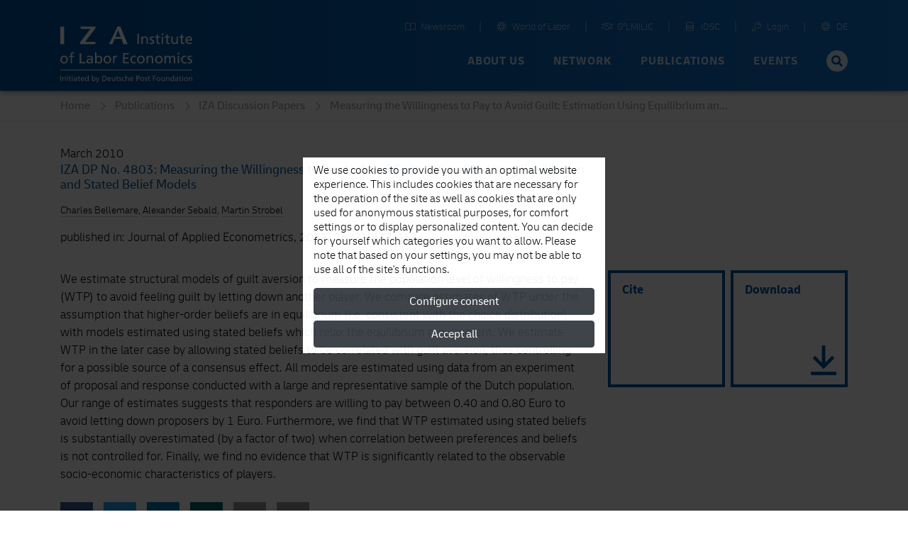

--- FILE ---
content_type: text/html; charset=UTF-8
request_url: https://www.iza.org/publications/dp/4803/measuring-the-willingness-to-pay-to-avoid-guilt-estimation-using-equilibrium-and-stated-belief-models
body_size: 15232
content:
<!DOCTYPE html>
<!--[if lt IE 7]>
<html class="no-js lt-ie9 lt-ie8 lt-ie7" lang="en">
<![endif]-->

<!--[if IE 7]>
<html class="no-js lt-ie9 lt-ie8" lang="en">
<![endif]-->

<!--[if IE 8]>
<html class="no-js lt-ie9" lang="en">
<![endif]-->

<!--[if gt IE 8]><!-->
<html class='internal smallHeader' lang="en">
<!--<![endif]-->
    <head>
        <meta charset="utf-8">
        <meta http-equiv="X-UA-Compatible" content="IE=edge">

        <title>
                            Measuring the Willingness to Pay to Avoid Guilt: Estimation Using Equilibrium and Stated Belief Models |
                        IZA - Institute of Labor Economics
        </title>
                    <meta name="description" content="We estimate structural models of guilt aversion to measure the population level of willingness to pay (WTP) to avoid feeling guilt by letting down ano...">
        
                                                        <meta property="og:title" content="Measuring the Willingness to Pay to Avoid Guilt: Estimation Using Equilibrium and Stated Belief Models">
                                                                <meta property="og:type" content="article">
                                                                <meta property="og:image" content="none">
                                                                <meta property="og:description" content="We estimate structural models of guilt aversion to measure the population level of willingness to pay (WTP) to avoid feeling guilt by letting down ano...">
                                                                <meta property="og:url" content="https://www.iza.org/publications/dp/4803/measuring-the-willingness-to-pay-to-avoid-guilt-estimation-using-equilibrium-and-stated-belief-models">
                                    
        <meta name="robots" content="index, follow, noodp">
        <meta name="viewport" content="width=device-width, initial-scale=1">

        <meta name="mobile-web-app-capable" content="yes">
        <meta name="apple-mobile-web-app-capable" content="yes">
        <meta name="application-name" content="iza">
        <meta name="apple-mobile-web-app-title" content="iza">
        <meta name="msapplication-starturl" content="/">

        

        
                <link type="text/css" rel="stylesheet" href="https://static.iza.org/styles/iza-style-55042e6836.min.css">

        <script>
            var runAfterComplete = {};
        </script>

        
        <script>
            (function() {
                var firstScript = document.getElementsByTagName('script')[0];
                var scriptHead = firstScript.parentNode;
                var re = /ded|co/;
                var onload = 'onload';
                var onreadystatechange = 'onreadystatechange';
                var readyState = 'readyState';

                var load = function(src, fn) {
                    var script = document.createElement('script');
                    script[onload] = script[onreadystatechange] = function() {
                        if (!this[readyState] || re.test(this[readyState])) {
                            script[onload] = script[onreadystatechange] = null;
                            fn && fn(script);
                            script = null;
                        }
                    };
                    script.async = true;
                    script.src = src;
                    scriptHead.insertBefore(script, firstScript);
                };
                window.sssl = function(srces, fn) {
                    if (typeof srces == 'string') {
                        load(srces, fn);
                        return;
                    }
                    var src = srces.shift();
                    load(src, function() {
                        if (srces.length) {
                            window.sssl(srces, fn);
                        } else {
                            fn && fn();
                        }
                    });
                };
            })();
        </script>

        <script
            type="application/javascript"
            src="https://static.iza.org/scripts/vendor/cookie/cookie_v2.1.3.min.js"
    ></script>

    <script async src="https://www.googletagmanager.com/gtag/js?id=G-MC6CHW67G7"></script>

    <script type="application/javascript">
      function acceptGA() {
        window.dataLayer = window.dataLayer || [];

        function gtag(){ dataLayer.push(arguments); } gtag('js', new Date()); gtag('config', 'G-MC6CHW67G7');
      }

      function declineGA() {

      }
    </script>
    </head>

    <body class="iza ">
        <!--[if lt IE 8]>
        <p class="browsehappy">
            You are using an <strong>outdated</strong> browser. Please
            <a href="http://browsehappy.com/">upgrade your browser</a>
            to improve your experience.
        </p>
        <![endif]-->

                <div class="nav-bg"></div>
        <div class="body-bg "></div>

        <header>
            
            <nav id="header-navbar" class="fixed-top navbar navbar-static-top navbar-expand-lg bg-blue" data-toggle="affix">
    <div class="container navbar-shrink">
        <a class="navbar-brand logo" href="https://www.iza.org">
            <svg xmlns="http://www.w3.org/2000/svg" viewBox="0 0 212 92">
                <path
                    id="abbrevation"
                    fill="#fff"
                    d="M.002.57v28.44h6.204V.57H.002zm32.608 0v3.8h15.853L31.59 26.494v2.515h24.398l.684-3.8H39.75L56.54 3.04V.57H32.61zm59.347 0L78.395 29.01h5.443l3.397-8.486h10.968l3.145 8.485h6.847L96.55.57h-4.593zm1.02 5.845l3.952 10.743h-8.3l4.34-10.743z"
                >
                </path>
                <path
                    id="fullname"
                    fill="#fff"
                    d="M163.003 11.533v2.492h2.482v-2.492h-2.482zm-38.997.75v16.4h2.34v-16.4h-2.34zm32.927.943l-2.205.703v2.77h-2.69v1.78h2.69v7c0 2.39 1.408 3.47 3.68 3.47.7 0 1.38-.19 1.87-.33v-1.87c-.326.21-.817.42-1.497.42-1 0-1.84-.75-1.84-2.14v-6.55h3.16V16.7h-3.16v-3.477zm15.63 0l-2.203.703v2.77h-2.696v1.78h2.696v7c0 2.39 1.403 3.47 3.678 3.47.7 0 1.38-.19 1.87-.33v-1.87c-.325.21-.818.42-1.497.42-1 0-1.84-.75-1.84-2.14v-6.55h3.16V16.7h-3.16v-3.477zm23.433 0l-2.2.703v2.77H191.1v1.78h2.698v7c0 2.39 1.402 3.47 3.674 3.47.706 0 1.383-.19 1.875-.33v-1.87c-.325.21-.82.42-1.498.42-1.01 0-1.85-.75-1.85-2.14v-6.55h3.16V16.7h-3.17v-3.477zm-59.598 3.193c-1.663 0-3.253.82-3.91 2.18h-.048v-1.9h-2.13v11.98h2.202v-5.54c0-2.92 1.126-4.94 3.63-4.94 1.918.11 2.528 1.47 2.528 4.27v6.2h2.203v-7.11c0-3.22-1.38-5.15-4.475-5.15zm11.37 0c-2.365 0-4.216 1.19-4.216 3.68 0 3.36 5.174 3.17 5.174 5.35 0 1.29-1.24 1.71-2.248 1.71-.63 0-1.872-.28-2.74-.85l-.115 1.97c1.007.54 2.155.65 3.278.65 2.13 0 4.17-1.17 4.17-3.73 0-3.83-5.18-3.13-5.18-5.57 0-.99.99-1.46 2.12-1.46.52 0 1.83.3 2.32.61l.19-1.93c-.87-.26-1.71-.47-2.74-.47zm58.96 0c-3.37 0-5.597 2.51-5.597 6.06 0 3.9 1.95 6.48 6.19 6.48 1.97 0 2.93-.47 3.77-.78v-2.2c-.53.44-2.22 1.19-3.67 1.19-2.08 0-3.93-1.62-3.93-4H212c0-3.85-1.288-6.76-5.27-6.76zm-43.586.28v11.98h2.204V16.7h-2.204zm15.352 0v7.12c0 3.21 1.38 5.14 4.472 5.14 1.664 0 3.256-.82 3.912-2.19h.047v1.9h2.127V16.7h-2.195v5.543c0 2.913-1.13 4.933-3.635 4.933-1.918-.118-2.53-1.48-2.53-4.276v-6.2h-2.198zm28.19 1.5c1.895 0 2.972 1.5 2.972 3.33h-6.183c.165-1.55 1.057-3.34 3.21-3.34zM20.714 42.06c-3.28 0-4.038 1.923-4.038 4.86v1.114h-2.834v1.8h2.834V60.12h2.22V49.84h3.19v-1.8h-3.19v-1.304c0-1.635.237-2.865 2.15-2.865.378 0 .805.05 1.063.14l.09-1.79c-.45-.07-.92-.14-1.49-.14zm35.215.288V60.12h2.12v-1.7h.05c.59.9 1.96 1.992 4.11 1.992 3.64 0 5.17-3.223 5.17-6.543 0-3.25-1.7-6.12-5.2-6.12-2.11 0-3.31.83-4 1.94h-.05v-7.34h-2.22zm132.66.472v2.512h2.5V42.82h-2.5zm-157.42.76v16.54h9.26v-2.08h-6.9V43.586h-2.36zm69.7 0v16.54h9.23v-2.08h-6.88v-5.45h6.26v-2.085h-6.26v-4.832h6.87v-2.088h-9.24zm-10.82 4.17c-1.28 0-2.56.9-3.15 2.157h-.05v-1.87h-2.08V60.12H87v-5.497c0-3.033 1.298-4.928 3.283-4.928.38 0 .83.043 1.23.21v-1.99c-.474-.095-.806-.167-1.465-.167zm54.67 0c-1.68 0-3.29.83-3.95 2.204h-.05v-1.92h-2.15V60.12h2.22v-5.59c0-2.937 1.13-4.973 3.66-4.973 1.94.12 2.55 1.492 2.55 4.31v6.257h2.22v-7.18c0-3.246-1.4-5.19-4.51-5.19zm28.65 0c-1.77 0-2.98.64-3.83 2.04h-.05v-1.75h-2.08v12.085h2.22v-6.09c0-2.25.89-4.477 3.16-4.477 1.8 0 2.15 1.87 2.15 3.362v7.205h2.22v-6.09c0-2.25.9-4.477 3.16-4.477 1.79 0 2.15 1.87 2.15 3.362v7.205h2.22v-7.75c0-2.628-1.11-4.62-4.19-4.62-1.09 0-2.91.618-3.73 2.344-.64-1.64-2.04-2.35-3.43-2.35zm-167.24 0C2.46 47.752 0 50.41 0 54.08c0 3.46 2.505 6.33 6.144 6.33 3.615 0 6.12-2.87 6.12-6.33 0-3.67-2.46-6.324-6.12-6.324zm41.19 0c-1.54 0-2.86.474-3.97 1.137l.12 1.895c.89-.757 2.24-1.23 3.49-1.23 2.22 0 2.98 1.066 2.98 3.15-.88-.046-1.49-.046-2.37-.046-2.29 0-5.6.947-5.6 3.982 0 2.63 1.82 3.767 4.42 3.767 2.03 0 3.21-1.115 3.73-1.848h.05v1.562h2.08c-.05-.36-.1-1-.1-2.37v-5c0-3.29-1.4-5-4.85-5zm28.36 0c-3.69 0-6.15 2.654-6.15 6.325 0 3.46 2.5 6.33 6.14 6.33 3.61 0 6.11-2.87 6.11-6.33 0-3.67-2.46-6.325-6.12-6.325zm43.12 0c-3.69 0-6.15 2.654-6.15 6.325 0 3.46 2.5 6.33 6.14 6.33.8 0 1.86-.07 2.79-.5l-.17-1.99c-.69.453-1.64.686-2.39.686-2.86 0-4.02-2.37-4.02-4.52 0-2.29 1.4-4.52 3.88-4.52.71 0 1.56.17 2.41.52l.18-1.84c-.64-.26-1.8-.47-2.69-.47zm10.67 0c-3.69 0-6.15 2.654-6.15 6.325 0 3.46 2.5 6.33 6.14 6.33 3.61 0 6.12-2.87 6.12-6.33 0-3.67-2.45-6.325-6.12-6.325zm28.86 0c-3.69 0-6.15 2.654-6.15 6.325 0 3.46 2.5 6.33 6.14 6.33 3.61 0 6.12-2.87 6.12-6.33 0-3.67-2.46-6.325-6.12-6.325zm41.8 0c-3.69 0-6.14 2.654-6.14 6.325 0 3.46 2.5 6.33 6.14 6.33.8 0 1.86-.07 2.79-.5l-.17-1.99c-.69.453-1.63.686-2.39.686-2.86 0-4.02-2.37-4.02-4.52 0-2.29 1.39-4.52 3.87-4.52.71 0 1.56.17 2.4.52l.19-1.84c-.638-.26-1.796-.47-2.69-.47zm8.5 0c-2.39 0-4.26 1.208-4.26 3.72 0 3.387 5.22 3.2 5.22 5.402 0 1.304-1.26 1.73-2.27 1.73-.64 0-1.89-.285-2.77-.854l-.117 1.997c1.015.542 2.17.66 3.31.66 2.15 0 4.206-1.182 4.206-3.766 0-3.86-5.225-3.15-5.225-5.62 0-.99 1-1.47 2.13-1.47.52 0 1.84.3 2.34.61l.182-1.94c-.88-.26-1.726-.48-2.766-.48zm-19.94.284V60.12h2.22V48.04h-2.22zM6.14 49.554c2.363 0 3.755 2.227 3.755 4.524 0 2.16-1.158 4.528-3.757 4.528-2.62 0-3.78-2.37-3.78-4.526 0-2.296 1.398-4.523 3.78-4.523zm69.555 0c2.36 0 3.752 2.227 3.752 4.524 0 2.16-1.156 4.528-3.754 4.528-2.625 0-3.78-2.37-3.78-4.526 0-2.296 1.39-4.523 3.78-4.523zm53.8 0c2.364 0 3.756 2.227 3.756 4.524 0 2.16-1.15 4.528-3.75 4.528-2.62 0-3.78-2.37-3.78-4.526 0-2.296 1.39-4.523 3.78-4.523zm28.86 0c2.363 0 3.757 2.227 3.757 4.524 0 2.16-1.158 4.528-3.756 4.528-2.626 0-3.78-2.37-3.78-4.526 0-2.296 1.39-4.523 3.78-4.523zm-96.645 0c2.41 0 3.355 2.298 3.308 4.48.05 1.894-.942 4.57-3.33 4.57-2.502 0-3.54-2.485-3.54-4.5 0-2.252 1.156-4.55 3.565-4.55zm-13.18 4.76c.473 0 .948.05 1.42.05v1.068c0 1.798-1.16 3.172-3.356 3.172-1.017 0-2.245-.683-2.245-1.963 0-2.13 2.97-2.32 4.18-2.32zM0 70.39v1.252h212V70.39H0z"
                >
                </path>
                <path
                    id="foundation"
                    fill="#fff"
                    d="M50.74 79.7v9.05h1.08v-.87h.024c.3.46 1 1.017 2.094 1.017 1.853 0 2.635-1.644 2.635-3.33 0-1.654-.867-3.116-2.648-3.116-1.07 0-1.682.43-2.032.99h-.024V79.7h-1.13zm54.167 0v9.05h1.13v-2.847c0-1.497.577-2.535 1.865-2.535.987.063 1.3.76 1.3 2.198v3.184h1.13v-3.658c0-1.652-.71-2.64-2.3-2.64-.852 0-1.56.374-1.972 1.025h-.023V79.7h-1.13zm-60.575 0v3.74h-.025c-.35-.567-.96-.99-2.033-.99-1.78 0-2.646 1.463-2.646 3.116 0 1.675.782 3.33 2.634 3.33 1.094 0 1.794-.556 2.094-1.016h.023v.87h1.08V79.7h-1.13zm137.103 0v3.74h-.022c-.35-.567-.96-.99-2.034-.99-1.79 0-2.65 1.463-2.65 3.116 0 1.675.78 3.33 2.63 3.33 1.09 0 1.79-.556 2.09-1.016h.02v.87h1.08V79.7h-1.14zm-170.77.24v1.28h1.276v-1.28h-1.27zm8.03 0v1.28h1.276v-1.28H18.7zm177.25 0v1.28h1.275v-1.28h-1.276zM0 80.327v8.423h1.204v-8.423H0zm67.493 0v8.423h2.48c2.767 0 4.474-1.46 4.474-4.285 0-2.594-1.986-4.138-4.475-4.138h-2.48zm54.844 0v8.423h1.202v-3.367h1.18c1.51 0 2.97-.662 2.97-2.532 0-1.92-1.43-2.52-3.16-2.52h-2.2zm26.758 0v8.423h1.204v-3.84h3.11v-1.06h-3.11v-2.46h3.25v-1.063h-4.46zm-133.52.482l-1.13.36v1.42h-1.383v.91h1.383v3.6c0 1.23.723 1.78 1.89 1.78.36 0 .708-.1.96-.17v-.97c-.167.11-.42.21-.77.21-.516 0-.95-.39-.95-1.1V83.5H17.2v-.916h-1.624v-1.78zm14.722 0l-1.13.36v1.42h-1.383v.91h1.382v3.6c0 1.23.723 1.78 1.89 1.78.36 0 .71-.1.963-.17v-.97c-.17.11-.43.21-.78.21-.52 0-.95-.39-.95-1.1V83.5h1.62v-.916h-1.62v-1.78zm61.536 0l-1.133.36v1.42h-1.383v.91H90.7v3.6c0 1.23.723 1.78 1.89 1.78.36 0 .71-.1.962-.17v-.97c-.17.11-.42.21-.77.21-.517 0-.95-.39-.95-1.1V83.5h1.625v-.916h-1.624v-1.78zm50.83 0l-1.13.36v1.42h-1.382v.91h1.39v3.6c0 1.23.73 1.78 1.89 1.78.36 0 .71-.1.96-.17v-.97c-.16.11-.42.21-.77.21-.51 0-.95-.39-.95-1.1V83.5h1.63v-.916h-1.62v-1.78zm50.16 0l-1.13.36v1.42h-1.382v.91h1.39v3.6c0 1.23.72 1.78 1.89 1.78.36 0 .71-.1.96-.17v-.97c-.16.11-.41.21-.77.21-.51 0-.95-.39-.95-1.1V83.5h1.63v-.916h-1.62v-1.78zm-124.128.58h1.408c1.734 0 3.07 1.15 3.07 3.12 0 2.17-1.144 3.17-3.213 3.17h-1.265v-6.3zm54.844 0h1.02c.74 0 1.85.38 1.85 1.44 0 1.11-.94 1.48-1.69 1.48h-1.19v-2.93zM6.36 82.45c-.854 0-1.672.424-2.008 1.123H4.33v-.977H3.24v6.154h1.13v-2.847c0-1.497.576-2.535 1.865-2.535.987.062 1.3.76 1.3 2.198v3.184h1.13v-3.66c0-1.65-.71-2.64-2.298-2.64zm17.913 0c-.784 0-1.46.242-2.024.578l.06.967c.46-.385 1.14-.628 1.78-.628 1.13 0 1.52.545 1.52 1.605-.45-.02-.76-.02-1.21-.02-1.17 0-2.85.48-2.85 2.023 0 1.34.92 1.92 2.25 1.92 1.03 0 1.63-.567 1.9-.94h.02v.795h1.05c-.03-.18-.05-.508-.05-1.207v-2.546c0-1.678-.71-2.546-2.47-2.546zm11.53 0c-1.733 0-2.875 1.294-2.875 3.116 0 2 .998 3.33 3.176 3.33 1.01 0 1.504-.24 1.937-.398v-1.135c-.27.227-1.14.615-1.88.615-1.07 0-2.02-.836-2.02-2.052h4.38c0-1.98-.66-3.475-2.7-3.475zm42.803 0c-1.73 0-2.874 1.294-2.874 3.116 0 2 1 3.33 3.174 3.33 1.01 0 1.506-.24 1.94-.398v-1.135c-.276.227-1.14.615-1.89.615-1.07 0-2.02-.836-2.02-2.052h4.38c0-1.98-.66-3.475-2.708-3.475zm17.876 0c-1.215 0-2.165.618-2.165 1.897 0 1.724 2.657 1.63 2.657 2.75 0 .664-.64.88-1.156.88-.326 0-.964-.143-1.41-.434l-.06 1.015c.52.277 1.108.338 1.687.338 1.096 0 2.14-.603 2.14-1.92 0-1.968-2.657-1.603-2.657-2.86 0-.506.507-.75 1.085-.75.263 0 .937.158 1.19.316l.095-.99c-.443-.132-.877-.24-1.407-.24zm5.694 0c-1.88 0-3.13 1.353-3.13 3.223 0 1.76 1.28 3.223 3.13 3.223.41 0 .95-.036 1.42-.254l-.083-1.013c-.35.22-.83.34-1.216.34-1.456 0-2.045-1.21-2.045-2.31 0-1.17.71-2.31 1.972-2.31.36 0 .793.08 1.227.26l.1-.94c-.32-.13-.91-.24-1.37-.24zm12.54 0c-1.73 0-2.874 1.294-2.874 3.116 0 2 1 3.33 3.178 3.33 1.01 0 1.502-.24 1.935-.398v-1.135c-.276.227-1.14.615-1.888.615-1.07 0-2.02-.836-2.02-2.052h4.377c0-1.98-.66-3.475-2.707-3.475zm16.988 0c-1.876 0-3.13 1.353-3.13 3.223 0 1.76 1.276 3.223 3.13 3.223 1.84 0 3.116-1.462 3.116-3.223 0-1.87-1.25-3.222-3.115-3.222zm6.25 0c-1.215 0-2.165.618-2.165 1.897 0 1.724 2.66 1.63 2.66 2.75 0 .664-.64.88-1.16.88-.32 0-.96-.143-1.41-.434l-.07 1.015c.51.277 1.11.338 1.69.338 1.09 0 2.14-.603 2.14-1.92 0-1.968-2.66-1.603-2.66-2.86 0-.506.5-.75 1.07-.75.27 0 .94.158 1.19.316l.1-.99c-.45-.132-.88-.24-1.41-.24zm19.834 0c-1.874 0-3.124 1.353-3.124 3.223 0 1.76 1.27 3.223 3.123 3.223 1.845 0 3.12-1.462 3.12-3.223 0-1.87-1.254-3.222-3.12-3.222zm15.12 0c-.852 0-1.672.424-2.01 1.123h-.02v-.977h-1.1v6.154h1.13v-2.847c0-1.497.58-2.535 1.87-2.535.986.062 1.297.76 1.297 2.198v3.184h1.13v-3.66c0-1.65-.71-2.64-2.3-2.64zm13.893 0c-.78 0-1.45.242-2.02.578l.06.967c.46-.385 1.15-.628 1.79-.628 1.13 0 1.52.545 1.52 1.605-.44-.02-.75-.02-1.2-.02-1.16 0-2.85.48-2.85 2.023 0 1.34.93 1.92 2.25 1.92 1.04 0 1.64-.567 1.9-.94h.02v.795h1.06c-.02-.18-.04-.508-.04-1.207v-2.546c0-1.678-.71-2.546-2.46-2.546zm15.13 0c-1.87 0-3.12 1.353-3.12 3.223 0 1.76 1.28 3.223 3.13 3.223 1.85 0 3.12-1.462 3.12-3.223 0-1.87-1.25-3.222-3.11-3.222zm7.77 0c-.85 0-1.67.424-2.01 1.123h-.02v-.977h-1.09v6.154h1.13v-2.847c0-1.497.58-2.535 1.87-2.535.99.062 1.3.76 1.3 2.198v3.184H212v-3.66c0-1.65-.713-2.64-2.298-2.64zm-198.96.146v6.154h1.13v-6.154h-1.13zm8.03 0v6.154h1.13v-6.154h-1.13zm38.45 0l2.08 5.744c.08.207.22.52.22.652 0 .12-.34 1.52-1.35 1.52-.19 0-.38-.048-.53-.097l-.07.928c.21.04.41.086.77.086 1.49 0 1.94-1.37 2.36-2.55l2.27-6.29h-1.15l-1.68 5.09h-.03l-1.64-5.1h-1.24zm25.63 0v3.656c0 1.653.71 2.644 2.3 2.644.85 0 1.67-.422 2.01-1.123h.03v.977h1.1v-6.154h-1.13v2.845c0 1.5-.58 2.54-1.86 2.54-.98-.06-1.3-.76-1.3-2.19V82.6h-1.13zm79.59 0v3.656c0 1.653.71 2.644 2.3 2.644.85 0 1.67-.422 2.01-1.123h.03v.977h1.09v-6.154h-1.13v2.845c0 1.5-.57 2.54-1.86 2.54-.98-.06-1.3-.76-1.3-2.19V82.6h-1.13zm33.59 0v6.154h1.13v-6.154h-1.13zm-64.3.77c1.21 0 1.92 1.137 1.92 2.307 0 1.1-.58 2.305-1.91 2.305s-1.92-1.206-1.92-2.305c0-1.17.71-2.306 1.93-2.306zm26.09 0c1.21 0 1.92 1.137 1.92 2.307 0 1.1-.59 2.305-1.92 2.305s-1.92-1.206-1.92-2.305c0-1.17.71-2.306 1.92-2.306zm44.14 0c1.21 0 1.91 1.137 1.91 2.307 0 1.1-.59 2.305-1.91 2.305-1.33 0-1.92-1.206-1.92-2.305 0-1.17.72-2.306 1.93-2.306zm-166.15.002c.97 0 1.53.77 1.53 1.714h-3.17c.09-.797.54-1.714 1.65-1.714zm6.73 0c1.23 0 1.82 1.17 1.82 2.317 0 1.026-.53 2.293-1.8 2.293-1.21 0-1.72-1.365-1.69-2.33-.02-1.123.46-2.28 1.69-2.28zm11.17 0c1.23 0 1.71 1.17 1.69 2.28.02.965-.48 2.33-1.7 2.33-1.27 0-1.8-1.267-1.8-2.293 0-1.146.59-2.317 1.82-2.317zm24.91 0c.98 0 1.53.77 1.53 1.714h-3.18c.09-.797.55-1.714 1.65-1.714zm36.11 0c.98 0 1.53.77 1.53 1.714h-3.17c.09-.797.55-1.714 1.65-1.714zm64.92 0c1.23 0 1.82 1.17 1.82 2.317 0 1.026-.52 2.293-1.8 2.293-1.21 0-1.72-1.365-1.69-2.33-.02-1.123.46-2.28 1.687-2.28zM24.89 85.795c.24 0 .48.025.722.025v.54c0 .917-.59 1.618-1.71 1.618-.516 0-1.142-.35-1.142-1.003 0-1.085 1.516-1.18 2.13-1.18zm162.526 0c.24 0 .48.025.72.025v.54c0 .917-.59 1.618-1.707 1.618-.52 0-1.15-.35-1.15-1.003 0-1.085 1.51-1.18 2.13-1.18z"
                >
                </path>
            </svg>
        </a>

        <button
            class="hamburger spin navbar-toggler"
            type="button"
            data-toggle="collapse"
            data-target="#navbarCollapse"
            aria-controls="navbarCollapse"
            aria-expanded="false"
            aria-label="Toggle navigation"
        >
            <span class="hamburger-box">
                <span class="hamburger-patty"></span>
            </span>
        </button>

        <div
            class="collapse navbar-collapse flex-column justify-content-between"
            style="height: 72px"
            id="navbarCollapse"
        >

            <div class="search d-md-none">
                <form method="GET" action="/search" id="header-navbar-search-form-mobile">
                    <div class="input-group">
                        <input
                            id="searchTermMobile"
                            class="form-control"
                            type="text"
                            placeholder="Your Search Term…"
                            name="q"
                        >

                        <div class="input-group-append">
                            <button type="submit" class="input-group-text">
                                <i class="fas fa-search fa-fw"></i>
                            </button>
                        </div>
                    </div>
                </form>
            </div>

            <ul id="navbar-shortcuts" class="navbar-nav flex-row ml-auto">


                <li class="nav-item">
                    <a class="nav-link" target="_blank" href="https://newsroom.iza.org">
                        <i class="mr-1 fal fa-book-open fa-fw"></i> Newsroom
                    </a>
                </li>

                <li class="nav-item">
                    <a class="nav-link" target="_blank" href="https://wol.iza.org">
                        <i class="mr-1 fal fa-globe fa-fw"></i> World of Labor
                    </a>
                </li>

                <li class="nav-item">
                    <a class="nav-link" target="_blank" href="https://g2lm-lic.iza.org">
                        <i class="mr-1 fal fa-handshake fa-fw"></i> G²LM|LIC
                    </a>
                </li>

                <li class="nav-item">
                    <a class="nav-link" href="https://idsc.iza.org">
                        <i class="mr-1 fal fa-database fa-fw"></i> IDSC
                    </a>
                </li>

                <li class="nav-item">
                    <a class="nav-link" target="_blank" href="https://lounge.iza.org">
                        <i class="mr-1 fal fa-key fa-fw"></i> Login
                    </a>
                </li>

                                
                                                            <li class="nav-item">
                            <a class="nav-link" href="https://www.iza.org/cms/language/de/publications/dp/4803/measuring-the-willingness-to-pay-to-avoid-guilt-estimation-using-equilibrium-and-stated-belief-models">
                                <i class="mr-1 fal fa-globe fa-fw"></i> DE
                            </a>
                        </li>
                                                                                    </ul>

            <ul id="navbar-navigation" class="navbar-nav flex-row ml-auto">
                
                                    <li class="nav-item dropdown position-static">
                                                    
                            <a
                                class="nav-link dropdown-toggle"
                                data-toggle="dropdown"
                                data-target="navbarNavigationDropdown0" +
                                role="button"
                                href="/about-us"
                            >
                                About us
                            </a>

                            <div class="dropdown-menu" aria-labelledby="navbarNavigationDropdown0">
                                <div class="container">
                                    <div class="row d-flex justify-content-between" style="flex:1;margin: 0;">
                                                                                    <a
                                                class="dropdown-item first-item"
                                                href="/about-us"
                                                                                            >
                                                                                                    <i
                                                        class="fas fa-home fa-fw mr-1"
                                                        style="font-size: 18px;"
                                                    ></i>
                                                
                                                Overview
                                            </a>
                                                                                    <a
                                                class="dropdown-item"
                                                href="/about-us/mission"
                                                                                            >
                                                
                                                Mission and Vision
                                            </a>
                                                                                    <a
                                                class="dropdown-item"
                                                href="/about-us/organization"
                                                                                            >
                                                
                                                Organization
                                            </a>
                                                                                    <a
                                                class="dropdown-item"
                                                href="/about-us/initiatives"
                                                                                            >
                                                
                                                Initiatives and Projects
                                            </a>
                                                                                    <a
                                                class="dropdown-item"
                                                href="/about-us/awards"
                                                                                            >
                                                
                                                Awards
                                            </a>
                                                                                    <a
                                                class="dropdown-item"
                                                href="/about-us/history"
                                                                                            >
                                                
                                                History
                                            </a>
                                                                            </div>
                                </div>
                            </div>
                                            </li>
                                    <li class="nav-item dropdown position-static">
                                                    
                            <a
                                class="nav-link dropdown-toggle"
                                data-toggle="dropdown"
                                data-target="navbarNavigationDropdown1" +
                                role="button"
                                href="/network"
                            >
                                Network
                            </a>

                            <div class="dropdown-menu" aria-labelledby="navbarNavigationDropdown1">
                                <div class="container">
                                    <div class="row d-flex justify-content-between" style="flex:1;margin: 0;">
                                                                                    <a
                                                class="dropdown-item first-item"
                                                href="/network"
                                                                                            >
                                                                                                    <i
                                                        class="far fa-chart-network fa-fw mr-1"
                                                        style="font-size: 18px;"
                                                    ></i>
                                                
                                                Overview
                                            </a>
                                                                                    <a
                                                class="dropdown-item"
                                                href="/network/search?type=fellows"
                                                                                            >
                                                
                                                Research Fellows
                                            </a>
                                                                                    <a
                                                class="dropdown-item"
                                                href="/network/search?type=affiliates"
                                                                                            >
                                                
                                                Research Affiliates
                                            </a>
                                                                                    <a
                                                class="dropdown-item"
                                                href="/network/network-advisory-panel"
                                                                                            >
                                                
                                                Network Advisory Panel
                                            </a>
                                                                            </div>
                                </div>
                            </div>
                                            </li>
                                    <li class="nav-item dropdown position-static">
                                                    
                            <a
                                class="nav-link dropdown-toggle"
                                data-toggle="dropdown"
                                data-target="navbarNavigationDropdown2" +
                                role="button"
                                href="/content/publications"
                            >
                                Publications
                            </a>

                            <div class="dropdown-menu" aria-labelledby="navbarNavigationDropdown2">
                                <div class="container">
                                    <div class="row d-flex justify-content-between" style="flex:1;margin: 0;">
                                                                                    <a
                                                class="dropdown-item first-item"
                                                href="/content/publications"
                                                                                            >
                                                                                                    <i
                                                        class="far fa-book-open fa-fw mr-1"
                                                        style="font-size: 18px;"
                                                    ></i>
                                                
                                                Overview
                                            </a>
                                                                                    <a
                                                class="dropdown-item"
                                                href="/publications/dp"
                                                                                            >
                                                
                                                Discussion Papers
                                            </a>
                                                                                    <a
                                                class="dropdown-item"
                                                href="https://wol.iza.org/"
                                                 target="_blank"                                             >
                                                
                                                World of Labor
                                            </a>
                                                                                    <a
                                                class="dropdown-item"
                                                href="/publications/pp"
                                                                                            >
                                                
                                                Policy Papers
                                            </a>
                                                                                    <a
                                                class="dropdown-item"
                                                href="/publications/s"
                                                                                            >
                                                
                                                Standpunkte
                                            </a>
                                                                                    <a
                                                class="dropdown-item"
                                                href="/publications/r"
                                                                                            >
                                                
                                                Research Reports
                                            </a>
                                                                                    <a
                                                class="dropdown-item"
                                                href="/content/publications/rle"
                                                                                            >
                                                
                                                Research in Labor Economics
                                            </a>
                                                                                    <a
                                                class="dropdown-item"
                                                href="/publications/b"
                                                                                            >
                                                
                                                Books
                                            </a>
                                                                            </div>
                                </div>
                            </div>
                                            </li>
                                    <li class="nav-item dropdown position-static">
                                                    
                            <a
                                class="nav-link dropdown-toggle"
                                data-toggle="dropdown"
                                data-target="navbarNavigationDropdown3" +
                                role="button"
                                href="/events"
                            >
                                Events
                            </a>

                            <div class="dropdown-menu" aria-labelledby="navbarNavigationDropdown3">
                                <div class="container">
                                    <div class="row d-flex justify-content-between" style="flex:1;margin: 0;">
                                                                                    <a
                                                class="dropdown-item first-item"
                                                href="/events"
                                                                                            >
                                                                                                    <i
                                                        class="far fa-calendar-alt fa-fw mr-1"
                                                        style="font-size: 18px;"
                                                    ></i>
                                                
                                                Overview
                                            </a>
                                                                                    <a
                                                class="dropdown-item"
                                                href="http://legacy.iza.org/en/webcontent/events/izaconferences_html"
                                                 target="_blank"                                             >
                                                
                                                Events Calendar
                                            </a>
                                                                                    <a
                                                class="dropdown-item"
                                                href="/events/seminars"
                                                                                            >
                                                
                                                Research Seminars
                                            </a>
                                                                                    <a
                                                class="dropdown-item"
                                                href="/events/conferences"
                                                                                            >
                                                
                                                Conferences and Workshops
                                            </a>
                                                                                    <a
                                                class="dropdown-item"
                                                href="/events/summer-schools"
                                                                                            >
                                                
                                                IZA Summer School
                                            </a>
                                                                            </div>
                                </div>
                            </div>
                                            </li>
                
                <li class="nav-item search d-none d-lg-block">
                    <form method="GET" action="/search" id="header-navbar-search-form" style="display: none">
                        <div class="input-group">
                            <input
                                id="searchTerm"
                                class="form-control"
                                type="text"
                                placeholder="Your Search Term…"
                                name="q"
                            >

                            <div class="input-group-append">
                                <button type="submit" class="input-group-text">
                                    <i class="fas fa-search fa-fw"></i>
                                </button>
                            </div>
                        </div>
                    </form>

                    <button class="btn btn-circle btn-sm btn-iza-white" id="header-navbar-search-trigger">
                        <i class="fas fa-search fa-fw fa-2x"></i>
                    </button>
                </li>
            </ul>
        </div>
    </div>
</nav>

                    
    
    
            <div class="clearfix"></div>
        </header>

        <main role="main">
            <div class="module-breadcrumb">
        <div class="container">
            <div class="row">
                <ul class="col-md-12 offset-md-0">
                                            <li class="float-sm-left">
                            <a href="https://www.iza.org"
                               class="link-icon internal-link icon-right">
                                Home
                            </a>
                        </li>
                                            <li class="float-sm-left">
                            <a href="https://www.iza.org/publications"
                               class="link-icon internal-link icon-right">
                                Publications
                            </a>
                        </li>
                                            <li class="float-sm-left">
                            <a href="https://www.iza.org/publications/dp"
                               class="link-icon internal-link icon-right">
                                IZA Discussion Papers
                            </a>
                        </li>
                                            <li class="float-sm-left">
                            <a href="https://www.iza.org/publications/dp/4803/measuring-the-willingness-to-pay-to-avoid-guilt-estimation-using-equilibrium-and-stated-belief-models"
                               class="link-icon internal-link icon-right">
                                Measuring the Willingness to Pay to Avoid Guilt: Estimation Using Equilibrium an...
                            </a>
                        </li>
                                    </ul>
            </div>
        </div>
    </div>

            
                        <div class="module-publications-detail module "
     >
    <div class="container">
        <div class="row publications-header" style="margin-bottom: 20px !important;">

            
                            <div class="col-md-11">
            <div class="row">
            <div class="col-md-9">
                                    <p style="margin-bottom: 0;">March 2010</p>
                                <h2 class="title">
                    IZA DP No. 4803: Measuring the Willingness to Pay to Avoid Guilt: Estimation Using Equilibrium and Stated Belief Models                                                             </h2>
                                    <div class="authors">
                        <a href='https://www.iza.org/person/1549'>Charles Bellemare</a>, <a href='https://www.cbs.dk/en/research/departments-and-centres/department-of-economics/staff/acseco' target='_blank'>Alexander Sebald</a>, <a href='http://martinstrobel.net/' target='_blank'>Martin Strobel</a>
                    </div>
                            </div>
                    </div>
    
            <div class="published">
            <p>published in: Journal of Applied Econometrics, 2011, 26 (3), 437-453</p>
        </div>
    </div>
<style>
    .category {
        background-color: #6698c6;
        display: inline-block;
        padding: 1px 6px;
        margin-right: 5px;
        margin-bottom: 5px;
        color: #fff;
        font-size: 8.5px;
        font-size: .85rem;
        line-height: 1.53
    }
</style>                    </div>

        <div class="row">
            <div class="col">
                                    <div class="element-copyexpandable ">

    
    
                        <p>We estimate structural models of guilt aversion to measure the population level of willingness to pay (WTP) to avoid feeling guilt by letting down another player. We compare estimates of WTP under the assumption that higher-order beliefs are in equilibrium (i.e. consistent with the choice distribution) with models estimated using stated beliefs which relax the equilibrium requirement. We estimate WTP in the later case by allowing stated beliefs to be correlated with guilt aversion, thus controlling for a possible source of a consensus effect. All models are estimated using data from an experiment of proposal and response conducted with a large and representative sample of the Dutch population. Our range of estimates suggests that responders are willing to pay between 0.40 and 0.80 Euro to avoid letting down proposers by 1 Euro. Furthermore, we find that WTP estimated using stated beliefs is substantially overestimated (by a factor of two) when correlation between preferences and beliefs is not controlled for. Finally, we find no evidence that WTP is significantly related to the observable socio-economic characteristics of players.</p>
            </div>
                            </div>

            <div class="col-auto d-print-none">
                
                                    <div class="d-flex">
                        <div class="mr-2">
                            <a href="#"
                               class="element-teaser-xs teaser teaser-icon"
                               onclick="document.getElementById('citationModal').classList.remove('d-none'); return false;">
                                <div class="element-background">
                                    <div class="teaser-xs-content"><p>Cite</p></div>
                                </div>
                            </a>
                        </div>
                        
                        <div>
                            <a class="element-teaser-xs
                                    teaser teaser-icon
                                            download-link
                                    "
       href="https://docs.iza.org/dp4803.pdf"
             target="_blank">
        <div class="element-background">
                            <div class="teaser-xs-content">
                    <p>
                        Download
                    </p>
                </div>
                    </div>
    </a>
                        </div>
                    </div>
                            </div>
        </div>


        <div class="row">
                            <div class="d-print-none col-lg-8 col-md-3 col-sm-4 col-xs-12">
                    <div class="element-socialbar">
    <div class="element-background">
        <ul>
            <li>
                <a href="https://www.iza.org/publications/share/obAxB1PN?p=facebook"
                   class="link-icon facebook-link" target="_blank" rel="nofollow"></a>
            </li>

            <li>
                <a href="https://www.iza.org/publications/share/obAxB1PN?p=twitter&amp;via=iza_bonn"
                   class="link-icon twitter-link" target="_blank" rel="nofollow"></a>
            </li>

            <li>
                <a href="https://www.iza.org/publications/share/obAxB1PN?p=linkedin"
                   class="link-icon linkedin-link" target="_blank" rel="nofollow"></a>
            </li>

            <li>
                <a href="https://www.iza.org/publications/share/obAxB1PN?p=xing"
                   class="link-icon xing-link" target="_blank" rel="nofollow"></a>
            </li>

            <li>
                <a href="mailto:?subject=Measuring%20the%20Willingness%20to%20Pay%20to%20Avoid%20Guilt%3A%20Estimation%20Using%20Equilibrium%20and%20Stated%20Belief%20Models&body=Dear%0D%0A%0D%0AThis publication may interest you:%0D%0AMeasuring the Willingness to Pay to Avoid Guilt: Estimation Using Equilibrium and Stated Belief Models - https://www.iza.org/pub/obAxB1PN" class="link-icon email-link" rel="nofollow"></a>
            </li>

            <li>
                <a href="#" class="link-icon fax-link" onclick="window.print()" rel="nofollow"></a>
            </li>
        </ul>
    </div>
</div>
                </div>
            
            <div class="col-lg-10 col-md-12 col-sm-12 col-xs-12">
                
                                    <h3 class="box-list-headline">Keywords</h3>
                
                                    <div class="box-list brightColor">
                        <ul>
                                                                                                <li>
            <a href="https://www.iza.org/publications/dp?search=keywords&amp;term=equilibrium%20and%20stated%20beliefs%20models">
            equilibrium and stated beliefs models
        </a>
    </li>
                                                                    <li>
            <a href="https://www.iza.org/publications/dp?search=keywords&amp;term=willingness%20to%20pay">
            willingness to pay
        </a>
    </li>
                                                                    <li>
            <a href="https://www.iza.org/publications/dp?search=keywords&amp;term=guilt%20aversion">
            guilt aversion
        </a>
    </li>
                                                                                    </ul>
                    </div>
                
                
                                    <h3 class="box-list-headline">JEL Codes</h3>
                
                                    <div class="box-list brightColor">
                        <ul>
                                                                                                <li>
            <a href="https://www.iza.org/publications/dp?search=jel&amp;term=C93">
            C93
        </a>
    </li>
                                                                    <li>
            <a href="https://www.iza.org/publications/dp?search=jel&amp;term=D63">
            D63
        </a>
    </li>
                                                                    <li>
            <a href="https://www.iza.org/publications/dp?search=jel&amp;term=D84">
            D84
        </a>
    </li>
                                                                                    </ul>
                    </div>
                            </div>
        </div>
    </div>
    <div class="modal fade show d-none" id="citationModal" tabindex="-1" role="dialog"
         style="display:block; background-color: rgba(0,0,0,0.5);">
        <div class="modal-dialog modal-lg modal-dialog-centered" role="document">
            <div class="modal-content">

                <div class="modal-header">
                    <h5 class="modal-title">Cite this article</h5>
                    <button type="button" class="close"
                            onclick="document.getElementById('citationModal').classList.add('d-none');"
                            aria-label="Close">
                        <span aria-hidden="true">&times;</span>
                    </button>
                </div>

                <div class="modal-body">

                    <ul class="list-unstyled mb-4">
                        <li class="media py-2">
                            <div class="mr-3 font-weight-bold" style="width:80px;">APA</div>
                            <div class="media-body text-muted" id="cite-apa">
                                Bellemare, C., Sebald, A., &amp; Strobel, M. (2010). Measuring the Willingness to Pay to Avoid Guilt: Estimation Using Equilibrium and Stated Belief Models. IZA Discussion Paper, 4803.
                            </div>
                        </li>

                        <li class="media py-2 border-top">
                            <div class="mr-3 font-weight-bold" style="width:80px;">Chicago</div>
                            <div class="media-body text-muted" id="cite-chicago">
                                Charles Bellemare, Alexander Sebald, and Martin Strobel. &quot;Measuring the Willingness to Pay to Avoid Guilt: Estimation Using Equilibrium and Stated Belief Models.&quot; IZA Discussion Paper, No. 4803 (2010).
                            </div>
                        </li>

                        <li class="media py-2 border-top">
                            <div class="mr-3 font-weight-bold" style="width:80px;">Harvard</div>
                            <div class="media-body text-muted" id="cite-harvard">
                                Bellemare, C., Sebald, A., and Strobel, M., 2010. Measuring the Willingness to Pay to Avoid Guilt: Estimation Using Equilibrium and Stated Belief Models. IZA Discussion Paper, 4803.
                            </div>
                        </li>
                    </ul>

                    <div class="d-flex justify-content-center align-items-center">
                        <a href="https://www.iza.org/publications/dp4803/1/citations/bibtex"
                           class="btn btn-sm btn-outline-primary mx-2"
                           target="_blank">
                            BibTeX <i class="fa fa-download"></i>
                        </a>
                        <a href="https://www.iza.org/publications/dp4803/1/citations/endnote"
                           class="btn btn-sm btn-outline-primary mx-2"
                           target="_blank">
                            EndNote <i class="fa fa-download"></i>
                        </a>
                        <a href="https://www.iza.org/publications/dp4803/1/citations/ris"
                           class="btn btn-sm btn-outline-primary mx-2"
                           target="_blank">
                            RIS <i class="fa fa-download"></i>
                        </a>
                    </div>
                </div>
            </div>
        </div>
    </div>
    </div>
<script>
    function toggleComment(id, version) {
        const shortEl = document.getElementById('comment-short-' + id + version);
        const fullEl = document.getElementById('comment-full-' + id + version);
        const linkEl = document.getElementById('toggle-link-' + id + version);

        const isShortVisible = shortEl.style.display !== 'none';

        shortEl.style.display = isShortVisible ? 'none' : 'inline';
        fullEl.style.display = isShortVisible ? 'inline' : 'none';
        linkEl.textContent = isShortVisible ? 'show less' : 'show more';
    }
</script>

            </main>

        <div class="footer-spacer"></div>
        <footer class="footer d-flex justify-content-center mt-auto">
    <div class="container">
        
        <div class="row">
            <div class="col-lg-8 col-xl-6 offset-lg-2 offset-xl-3">
                <div class="d-flex flex-column flex-md-row justify-content-center footer-link-list">
                                            <div class="footer-link-list-item d-flex align-items-center justify-content-between">
                            <a href="/en/imprint">
                                Imprint
                            </a>
                            <i class="far fa-chevron-right fa-xs"></i>
                        </div>
                                            <div class="footer-link-list-item d-flex align-items-center justify-content-between">
                            <a href="/en/privacy-policy">
                                Privacy Policy
                            </a>
                            <i class="far fa-chevron-right fa-xs"></i>
                        </div>
                                            <div class="footer-link-list-item d-flex align-items-center justify-content-between">
                            <a href="/en/code-of-conduct">
                                Code of Conduct
                            </a>
                            <i class="far fa-chevron-right fa-xs"></i>
                        </div>
                                            <div class="footer-link-list-item d-flex align-items-center justify-content-between">
                            <a href="https://status.iza.org/">
                                Status
                            </a>
                            <i class="far fa-chevron-right fa-xs"></i>
                        </div>
                    
                    
                </div>
            </div>
        </div>

        <div class="row">
            <div class="col-md-12 copyright text-center">
                © 2026 Deutsche Post STIFTUNG
            </div>
        </div>
    </div>
</footer>
        <div id="cookie-bar"  style="display: none; position: fixed; top: 0; bottom: 0; left: 0; right: 0; background-color: rgba(0,0,0,.8); z-index: 9000">
    <div style="display: flex; height: 100%; width: 100%; justify-items: center; align-items: center;">
        <div class="container col-10 col-sm-6 col-md-6 col-lg-5 col-xl-4" style="background-color: white;">
            <div class="row">
                <div id="cookiebar" style="display: block">
                    <div class="container">
                        <div class="row justify-content-center">
                            <div class="col-12 mt-2" style="font-size: 16px !important; color: black !important;">
                                We use cookies to provide you with an optimal website experience. This includes cookies that are necessary for the operation of the site as well as cookies that are only used for anonymous statistical purposes, for comfort settings or to display personalized content. You can decide for yourself which categories you want to allow. Please note that based on your settings, you may not be able to use all of the site's functions.                            </div>

                            <div class="col-12 mt-3 mb-2">
                                <button type="button" class="btn btn-dark btn-block" data-toggle="modal" data-target="#configureCookieConsent" tabindex="1">Configure consent</button>
                            </div>

                            <div class="col-12 mb-2">
                                <button id="acceptAllbtn" type="button" class="btn btn-dark btn-block" onclick="acceptAll()" tabindex="2">Accept all</button>
                            </div>
                        </div>
                    </div>
                </div>
            </div>

            <div class="modal fade" data-keyboard="false" data-backdrop="static" id="configureCookieConsent" tabindex="-1" role="dialog" aria-labelledby="modalTitle" aria-hidden="true">
                <div class="modal-dialog" role="document">
                    <div class="modal-content">
                        <div class="modal-header justify-content-center">
                            <h5 class="modal-title" id="modalTitle" style="font-size: 16px">Cookie settings</h5>
                        </div>

                        <div class="modal-body">
                            <div class="form-check" id="necessary">
                                <input class="form-check-input" checked disabled type="checkbox" id="necessaryCheck">
                                <span class="checkbox-icon-wrapper">
                                    <span class="checkbox-icon fas fa-fw fa-check"></span>
                                </span>
                                <label class="form-check-label" for="necessaryCheck" style="font-size: 16px !important; color: black;">
                                    Necessary
                                </label>
                            </div>
                            <p>These necessary cookies are required to activate the core functionality of the website. An opt-out from these technologies is not available.</p>
                            <div class="collapse-box">
                                <div class="collapse-group">
                                    <a href="#cbEnable" aria-controls="collapseCB" data-toggle="collapse" aria-expanded="false">
                                        <span style="font-size: 16px;">cb-enable</span>
                                    </a>
                                    <div id="cbEnable" class="collapse">
                                        <div class="card-block">
                                            Dieses Cookie speichert den Status der Cookie-Einwilligung des Benutzers für die aktuelle Domain. Expiry: 1 Year                                        </div>
                                    </div>
                                </div>
                                <div class="collapse-group">
                                    <a href="#laravelSession" aria-controls="collapseLaravel" data-toggle="collapse" aria-expanded="false">
                                        <span style="font-size: 16px;">laravel_session</span>
                                    </a>
                                    <div id="laravelSession" class="collapse">
                                        <div class="card-block">
                                            Session ID um den Nutzer beim Neuladen wiederzuerkennen und seinen Login Status wiederherzustellen. Expiry 2 Hours                                        </div>
                                    </div>
                                </div>
                                <div class="collapse-group">
                                    <a href="#xsrf" aria-controls="collapseXsrf" data-toggle="collapse" aria-expanded="false" >
                                        <span style="font-size: 16px;">XSRF-TOKEN</span>
                                    </a>
                                    <div id="xsrf" class="collapse">
                                        <div class="card-block">
                                            CSRF-Schutz für Formulare. Expirey: 2 Hours                                        </div>
                                    </div>
                                </div>
                            </div>
                            <hr class="mt-4">
                            <div class="form-check">
                                <input id="analytics" class="form-check-input" type="checkbox">
                                <span class="checkbox-icon-wrapper">
                                    <span class="checkbox-icon fas fa-fw fa-check"></span>
                                </span>
                                <label class="form-check-label" for="analytics" style="font-size: 16px !important; color: black;">
                                    Analytics
                                </label>
                            </div>
                            <p>In order to further improve our offer and our website, we collect anonymous data for statistics and analyses. With the help of these cookies we can, for example, determine the number of visitors and the effect of certain pages on our website and optimize our content.</p>
                            <div class="collapse-box">
                                <div class="collapse-group">
                                    <a href="#ga" aria-controls="collapseGa" data-toggle="collapse" aria-expanded="false" >
                                        <span style="font-size: 16px;">ga</span>
                                    </a>
                                    <div id="ga" class="collapse">
                                        <div class="card-block">
                                            Google Analytics                                        </div>
                                    </div>
                                </div>
                            </div>
                        </div>

                        <div class="modal-footer">
                            <div class="link-group" style="font-size: 16px !important;">
                                <a href="./imprint">Imprint</a> | <a href="./privacy-policy">Privacy Policy</a>
                            </div>

                            <button type="button" class="btn" data-dismiss="modal" onclick="acceptDialog()">
                                Accept
                            </button>
                        </div>
                    </div>
                </div>
            </div>
        </div>
    </div>
</div>

        <div class="cornerwrapper d-none d-md-block">
            <div class="backtotop"></div>
                                                <div class="langswitch">
                        <a href="https://www.iza.org/cms/language/de/publications/dp/4803/measuring-the-willingness-to-pay-to-avoid-guilt-estimation-using-equilibrium-and-stated-belief-models">
                            DE
                        </a>
                    </div>
                                                                </div>

        

        
        <script src="https://static.iza.org/scripts/app-512563f48d.min.js"></script>

            <script type="application/javascript">
      $(function () {
        let cookieState = Cookies.get('cb-enabled')
        if (cookieState !== 'accepted') {
          $('body').addClass('cookieSticky');
          $('#cookie-bar').css('display', 'block');
        }
        let analyticsState = Cookies.get('ga-analytics')
        if(analyticsState === 'accepted'){
          acceptGA()
        }else{
          declineGA()
        }
      })

      function acceptDialog() {
        if ($('#analytics').prop('checked')) {
          acceptAll();
        } else {
          acceptNecessary()
        }
      }

      function acceptAll() {
        $('body').removeClass('cookieSticky');
        $('#cookie-bar').css('display', 'none');
        Cookies.set('cb-enabled', 'accepted', {expires: 365});
        Cookies.set('ga-analytics', 'accepted', {expires: 365});
        acceptGA()
      }

      function acceptNecessary() {
        $('body').removeClass('cookieSticky');
        $('#cookie-bar').css('display', 'none');
        Cookies.set('cb-enabled', 'accepted', {expires: 365});
        Cookies.set('ga-analytics', 'declined', {expires: 365});
        declineGA()
      }
    </script>
    </body>
</html>
